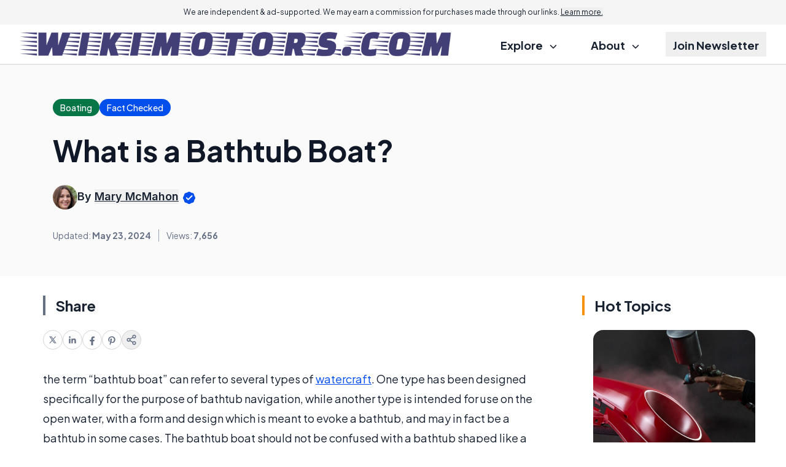

--- FILE ---
content_type: text/html; charset=utf-8
request_url: https://www.google.com/recaptcha/api2/aframe
body_size: 181
content:
<!DOCTYPE HTML><html><head><meta http-equiv="content-type" content="text/html; charset=UTF-8"></head><body><script nonce="oGy8yMZ0Tu0gDtFg-T8i_A">/** Anti-fraud and anti-abuse applications only. See google.com/recaptcha */ try{var clients={'sodar':'https://pagead2.googlesyndication.com/pagead/sodar?'};window.addEventListener("message",function(a){try{if(a.source===window.parent){var b=JSON.parse(a.data);var c=clients[b['id']];if(c){var d=document.createElement('img');d.src=c+b['params']+'&rc='+(localStorage.getItem("rc::a")?sessionStorage.getItem("rc::b"):"");window.document.body.appendChild(d);sessionStorage.setItem("rc::e",parseInt(sessionStorage.getItem("rc::e")||0)+1);localStorage.setItem("rc::h",'1769285981694');}}}catch(b){}});window.parent.postMessage("_grecaptcha_ready", "*");}catch(b){}</script></body></html>